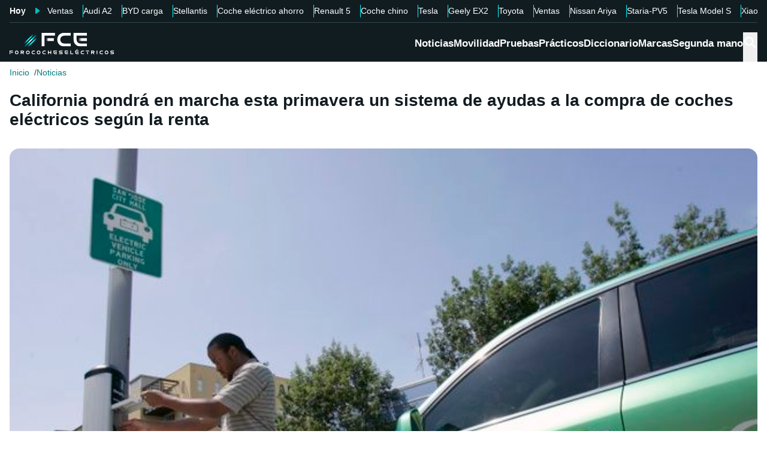

--- FILE ---
content_type: image/svg+xml
request_url: https://forococheselectricos.com/_next/static/media/logo-movil-negativo.1365684b.svg
body_size: 1380
content:
<svg xmlns="http://www.w3.org/2000/svg" width="212" height="45" fill="none"><g clip-path="url(#a)"><path fill="url(#b)" d="M52.202-1.336 23.984 26.882l1.668 1.667L53.869.332z"/><path fill="url(#c)" d="M59.04 5.503 30.824 33.721l1.667 1.667L60.709 7.171z"/><path fill="url(#d)" d="M60.324-2.62 22.701 35.005l1.668 1.667L61.992-.952z"/></g><g clip-path="url(#e)"><path fill="#fff" d="M64.611 28.813V.873H91.74v5.988H70.684v21.953h-6.073zM143.869 28.813c-8.623 0-14.454-5.706-14.454-13.97V.873h27.129v5.988h-21.055v7.982c0 4.67 3.402 7.983 8.543 7.983h12.512v5.987h-12.674999999999999M110.87 28.813c-8.624 0-14.455-5.708-14.455-13.97s5.75-13.97 14.294-13.97h12.835v5.988h-12.593c-5.101 0-8.462 3.353-8.462 7.984 0 4.63 3.402 7.983 8.544 7.983h12.512v5.986h-12.673z"/><path fill="url(#f)" d="M156.542 11.861h-22.144v5.988h22.144z"/><path fill="url(#g)" d="M89.447 11.861H67.304v5.988h22.143z"/></g><path fill="#fff" d="M0 44.68v-7.345h6.766v1.574h-5.25v5.77zm2.626-4.459h4.14v1.575h-4.14zM14.441 37.228c2.192 0 3.625 1.51 3.625 3.776s-1.453 3.777-3.645 3.777-3.625-1.489-3.625-3.766 1.454-3.788 3.645-3.788m-.02 5.981c1.283 0 2.13-.871 2.13-2.203 0-1.33-.838-2.202-2.11-2.202-1.27 0-2.13.882-2.13 2.213s.839 2.192 2.11 2.192M22.4 37.335h4.311c1.536 0 2.555.892 2.555 2.245 0 1.197-.788 1.983-2.01 2.173l2.01 2.927h-1.858l-1.978-2.887h-1.515v2.887h-1.516zm1.515 2.886h2.716c.677 0 1.122-.23 1.122-.65 0-.419-.445-.66-1.101-.66h-2.738v1.313zM36.912 37.228c2.192 0 3.625 1.51 3.625 3.776s-1.454 3.777-3.646 3.777c-2.191 0-3.624-1.489-3.624-3.766s1.453-3.788 3.645-3.788m-.02 5.981c1.283 0 2.13-.871 2.13-2.203 0-1.33-.839-2.202-2.11-2.202s-2.13.882-2.13 2.213.838 2.192 2.11 2.192M48.143 44.68c-2.15 0-3.604-1.5-3.604-3.673s1.433-3.672 3.566-3.672h3.2v1.574h-3.141c-1.273 0-2.11.882-2.11 2.098 0 1.217.849 2.099 2.13 2.099h3.12v1.574zM58.717 37.228c2.191 0 3.625 1.51 3.625 3.776s-1.454 3.777-3.646 3.777-3.625-1.489-3.625-3.766 1.454-3.788 3.646-3.788m-.02 5.981c1.282 0 2.13-.871 2.13-2.203 0-1.33-.84-2.202-2.11-2.202-1.272 0-2.13.882-2.13 2.213s.838 2.192 2.11 2.192M69.945 44.68c-2.15 0-3.604-1.5-3.604-3.673s1.433-3.672 3.565-3.672h3.2v1.574h-3.14c-1.274 0-2.11.882-2.11 2.098 0 1.217.849 2.099 2.13 2.099h3.12v1.574zM77.432 37.335h1.515v2.886h3.877v-2.886h1.515v7.345h-1.515v-2.887h-3.877v2.887h-1.515zM92.428 44.68c-2.151 0-3.605-1.5-3.605-3.673v-3.672h6.766v1.574h-5.25v2.098c0 1.227.848 2.099 2.13 2.099h3.12v1.574zm3.161-2.887h-4.14V40.22h4.14zM100.012 44.68v-1.574h4.736c.555 0 .918-.262.918-.65 0-.387-.363-.66-.898-.66h-2.464c-1.433 0-2.393-.882-2.393-2.213s.939-2.245 2.354-2.245h4.816v1.574h-4.757c-.535 0-.898.262-.898.66 0 .399.363.65.919.65h2.485c1.414 0 2.353.903 2.353 2.245s-.959 2.214-2.392 2.214h-4.779M115.029 44.68c-2.151 0-3.604-1.5-3.604-3.673v-3.672h6.766v1.574h-5.251v2.098c0 1.227.849 2.099 2.13 2.099h3.121v1.574zm3.162-2.887h-4.14V40.22h4.14zM122.755 37.335h1.515v5.77h4.595v1.575h-6.11zM136.38 44.68c-2.151 0-3.605-1.5-3.605-3.673v-3.672h6.766v1.574h-5.251v2.098c0 1.227.849 2.099 2.131 2.099h3.12v1.574zm-.384-8.048h-1.01l.928-2.328h1.515zm3.545 5.161h-4.139V40.22h4.139zM147.378 44.68c-2.151 0-3.605-1.5-3.605-3.673s1.434-3.672 3.566-3.672h3.2v1.574h-3.141c-1.273 0-2.109.882-2.109 2.098 0 1.217.848 2.099 2.13 2.099h3.12v1.574zM154.224 37.335h6.565v1.574h-6.565zm2.524 2.622h1.515v4.72h-1.515zM164.809 37.335h4.311c1.536 0 2.555.892 2.555 2.245 0 1.197-.787 1.983-2.009 2.173l2.009 2.927h-1.858l-1.978-2.887h-1.515v2.887h-1.515zm1.515 2.886h2.716c.677 0 1.122-.23 1.122-.65 0-.419-.445-.66-1.101-.66h-2.737v1.313zM176 44.68v-7.345h1.515v7.345zM185.438 44.68c-2.15 0-3.604-1.5-3.604-3.673s1.433-3.672 3.565-3.672h3.201v1.574h-3.141c-1.273 0-2.11.882-2.11 2.098 0 1.217.849 2.099 2.13 2.099h3.121v1.574zM196.014 37.228c2.192 0 3.625 1.51 3.625 3.776s-1.453 3.777-3.645 3.777-3.625-1.489-3.625-3.766 1.454-3.788 3.645-3.788m-.02 5.981c1.283 0 2.13-.871 2.13-2.203 0-1.33-.838-2.202-2.11-2.202s-2.13.882-2.13 2.213.839 2.192 2.11 2.192M203.831 44.68v-1.574h4.736c.556 0 .919-.262.919-.65 0-.387-.363-.66-.898-.66h-2.465c-1.433 0-2.393-.882-2.393-2.213s.939-2.245 2.354-2.245h4.816v1.574h-4.756c-.535 0-.898.262-.898.66 0 .399.363.65.918.65h2.485c1.415 0 2.354.903 2.354 2.245s-.96 2.214-2.393 2.214h-4.779"/><defs><radialGradient id="b" cx="0" cy="0" r="1" gradientTransform="matrix(11.25042 -11.25042 6.75024 6.75024 38.91 13.59)" gradientUnits="userSpaceOnUse"><stop offset=".28" stop-color="#0FF"/><stop offset=".84" stop-color="#0FF" stop-opacity="0"/></radialGradient><radialGradient id="c" cx="0" cy="0" r="1" gradientTransform="matrix(11.25042 -11.25042 6.75024 6.75024 45.7 20.38)" gradientUnits="userSpaceOnUse"><stop offset=".28" stop-color="#0FF"/><stop offset=".84" stop-color="#0FF" stop-opacity="0"/></radialGradient><radialGradient id="d" cx="0" cy="0" r="1" gradientTransform="matrix(15.00056 -15.00056 6.75025 6.75025 42.305 16.985)" gradientUnits="userSpaceOnUse"><stop stop-color="#fff"/><stop offset=".05" stop-color="#FBFFFF"/><stop offset=".08" stop-color="azure"/><stop offset=".12" stop-color="#DFF"/><stop offset=".15" stop-color="#C3FFFF"/><stop offset=".18" stop-color="#A2FFFF"/><stop offset=".21" stop-color="#78FFFF"/><stop offset=".24" stop-color="#48FFFF"/><stop offset=".27" stop-color="#1FF"/><stop offset=".28" stop-color="#0FF"/><stop offset=".84" stop-color="#0FF" stop-opacity="0"/></radialGradient><linearGradient id="f" x1="156.542" x2="134.398" y1="14.854" y2="14.854" gradientUnits="userSpaceOnUse"><stop offset=".5" stop-color="#fff"/><stop offset=".8" stop-color="#fff" stop-opacity="0"/></linearGradient><linearGradient id="g" x1="89.447" x2="67.304" y1="14.854" y2="14.854" gradientUnits="userSpaceOnUse"><stop offset=".5" stop-color="#fff"/><stop offset=".7" stop-color="#fff" stop-opacity="0"/></linearGradient><clipPath id="a"><path fill="#fff" d="M20.082.873h41.91v28.813h-41.91z"/></clipPath><clipPath id="e"><path fill="#fff" d="M64.611.873h91.93v27.94h-91.93z"/></clipPath></defs></svg>

--- FILE ---
content_type: application/javascript
request_url: https://cmp.meteored.com/cmp/inline.js
body_size: 598
content:
!function(){"use strict";var e={},a={};function n(t){var i=a[t];if(void 0!==i)return i.exports;var r=a[t]={exports:{}};return e[t](r,r.exports,n),r.exports}n.rv=function(){return"1.7.4"},n.ruid="bundler=rspack@1.7.4";var t=function(){var e;function a(){if(!(this instanceof a))throw TypeError("Cannot call a class as a function")}return e=[{key:"createCMP",value:function(){var e=[],a=function(a,n,t,i){"ping"===a?t&&t({gdprApplies:void 0,cmpLoaded:!1,cmpStatus:"stub",displayStatus:"hidden",apiVersion:"2.0",cmpVersion:void 0,cmpId:void 0,gvlVersion:void 0,tcfPolicyVersion:void 0},!0):e.push({name:a,version:n,callback:t,parameter:i})};return a.commandQueue=e,a}},{key:"createPrivateCMP",value:function(){var e=[],a=function(a,n,t){e.push({name:a,option:n,callback:t})};return a.commandQueue=e,a}},{key:"initAPI",value:function(){window.__tcfapi||(window.__tcfapi=this.createCMP())}},{key:"initPrivateAPI",value:function(){window.__tcfapiprivate||(window.__tcfapiprivate=this.createPrivateCMP())}}],function(e,a){for(var n=0;n<a.length;n++){var t=a[n];t.enumerable=t.enumerable||!1,t.configurable=!0,"value"in t&&(t.writable=!0),Object.defineProperty(e,t.key,t)}}(a,e),a}(),i="__tcfapiLocator",r=function(){var e;function a(){if(!(this instanceof a))throw TypeError("Cannot call a class as a function")}return e=[{key:"createIframe",value:function(){if(document.body){var e=document.createElement("iframe");e.style.display="none",e.name=i,document.body.appendChild(e)}else setTimeout(a.createIframe,5)}},{key:"init",value:function(){window.frames[i]||(this.createIframe(),window.addEventListener("message",function(e){var a="string"==typeof e.data,n=null;try{n=a?JSON.parse(e.data):e.data}catch(e){}if(n&&n.__tcfapiCall){var t=n.__tcfapiCall;window.__tcfapi(t.command,t.version,function(a,n){var i={__tcfapiReturn:{returnValue:a,success:n,callId:t.callId}};e.source&&e.source.postMessage(i,"*")},t.parameter)}}))}}],function(e,a){for(var n=0;n<a.length;n++){var t=a[n];t.enumerable=t.enumerable||!1,t.configurable=!0,"value"in t&&(t.writable=!0),Object.defineProperty(e,t.key,t)}}(a,e),a}();t.initAPI(),t.initPrivateAPI(),r.init()}();

--- FILE ---
content_type: application/javascript; charset=UTF-8
request_url: https://forococheselectricos.com/_next/static/chunks/c78cc47e3b3764d1.js
body_size: 8741
content:
(globalThis.TURBOPACK||(globalThis.TURBOPACK=[])).push(["object"==typeof document?document.currentScript:void 0,4718,e=>{"use strict";var t=e.i(43476);let r=e.i(71645).default.forwardRef(({color:e="currentColor",...r},i)=>(0,t.jsx)("svg",{stroke:e,fill:e,strokeWidth:"0",viewBox:"0 0 512 512",xmlns:"http://www.w3.org/2000/svg",...r,ref:i,children:(0,t.jsx)("path",{d:"M289.94 256l95-95A24 24 0 00351 127l-95 95-95-95a24 24 0 00-34 34l95 95-95 95a24 24 0 1034 34l95-95 95 95a24 24 0 0034-34z"})}));r.displayName="CloseIcon",e.s(["default",0,r])},86165,e=>{e.v({icon:"Icon-module-scss-module__hBuB-a__icon","icon--lg":"Icon-module-scss-module__hBuB-a__icon--lg","icon--md":"Icon-module-scss-module__hBuB-a__icon--md","icon--rounded":"Icon-module-scss-module__hBuB-a__icon--rounded","icon--sm":"Icon-module-scss-module__hBuB-a__icon--sm","icon--xl":"Icon-module-scss-module__hBuB-a__icon--xl","icon--xs":"Icon-module-scss-module__hBuB-a__icon--xs","icon--xxl":"Icon-module-scss-module__hBuB-a__icon--xxl","icon--xxs":"Icon-module-scss-module__hBuB-a__icon--xxs"})},47127,e=>{"use strict";var t=e.i(43476),r=e.i(43794),i=e.i(86165);e.s(["Icon",0,({size:e="md",rounded:n,className:o,children:a,...l})=>(0,t.jsx)("span",{className:(0,r.default)(i.default.icon,i.default[`icon--${e}`],n?i.default["icon--rounded"]:"",o),...l,children:a})])},29878,e=>{e.v("/_next/static/media/fallback-image.ffb35856.jpg")},33525,(e,t,r)=>{"use strict";Object.defineProperty(r,"__esModule",{value:!0}),Object.defineProperty(r,"warnOnce",{enumerable:!0,get:function(){return i}});let i=e=>{}},88143,(e,t,r)=>{"use strict";function i({widthInt:e,heightInt:t,blurWidth:r,blurHeight:i,blurDataURL:n,objectFit:o}){let a=r?40*r:e,l=i?40*i:t,s=a&&l?`viewBox='0 0 ${a} ${l}'`:"";return`%3Csvg xmlns='http://www.w3.org/2000/svg' ${s}%3E%3Cfilter id='b' color-interpolation-filters='sRGB'%3E%3CfeGaussianBlur stdDeviation='20'/%3E%3CfeColorMatrix values='1 0 0 0 0 0 1 0 0 0 0 0 1 0 0 0 0 0 100 -1' result='s'/%3E%3CfeFlood x='0' y='0' width='100%25' height='100%25'/%3E%3CfeComposite operator='out' in='s'/%3E%3CfeComposite in2='SourceGraphic'/%3E%3CfeGaussianBlur stdDeviation='20'/%3E%3C/filter%3E%3Cimage width='100%25' height='100%25' x='0' y='0' preserveAspectRatio='${s?"none":"contain"===o?"xMidYMid":"cover"===o?"xMidYMid slice":"none"}' style='filter: url(%23b);' href='${n}'/%3E%3C/svg%3E`}Object.defineProperty(r,"__esModule",{value:!0}),Object.defineProperty(r,"getImageBlurSvg",{enumerable:!0,get:function(){return i}})},87690,(e,t,r)=>{"use strict";Object.defineProperty(r,"__esModule",{value:!0});var i={VALID_LOADERS:function(){return o},imageConfigDefault:function(){return a}};for(var n in i)Object.defineProperty(r,n,{enumerable:!0,get:i[n]});let o=["default","imgix","cloudinary","akamai","custom"],a={deviceSizes:[640,750,828,1080,1200,1920,2048,3840],imageSizes:[32,48,64,96,128,256,384],path:"/_next/image",loader:"default",loaderFile:"",domains:[],disableStaticImages:!1,minimumCacheTTL:14400,formats:["image/webp"],maximumRedirects:3,dangerouslyAllowLocalIP:!1,dangerouslyAllowSVG:!1,contentSecurityPolicy:"script-src 'none'; frame-src 'none'; sandbox;",contentDispositionType:"attachment",localPatterns:void 0,remotePatterns:[],qualities:[75],unoptimized:!1}},8927,(e,t,r)=>{"use strict";Object.defineProperty(r,"__esModule",{value:!0}),Object.defineProperty(r,"getImgProps",{enumerable:!0,get:function(){return d}}),e.r(33525);let i=e.r(43369),n=e.r(88143),o=e.r(87690),a=["-moz-initial","fill","none","scale-down",void 0];function l(e){return void 0!==e.default}function s(e){return void 0===e?e:"number"==typeof e?Number.isFinite(e)?e:NaN:"string"==typeof e&&/^[0-9]+$/.test(e)?parseInt(e,10):NaN}function d({src:e,sizes:t,unoptimized:r=!1,priority:d=!1,preload:u=!1,loading:c,className:f,quality:m,width:g,height:p,fill:h=!1,style:_,overrideSrc:b,onLoad:v,onLoadingComplete:y,placeholder:w="empty",blurDataURL:A,fetchPriority:j,decoding:x="async",layout:E,objectFit:O,objectPosition:R,lazyBoundary:C,lazyRoot:P,...I},S){var B;let z,k,M,{imgConf:W,showAltText:N,blurComplete:$,defaultLoader:q}=S,F=W||o.imageConfigDefault;if("allSizes"in F)z=F;else{let e=[...F.deviceSizes,...F.imageSizes].sort((e,t)=>e-t),t=F.deviceSizes.sort((e,t)=>e-t),r=F.qualities?.sort((e,t)=>e-t);z={...F,allSizes:e,deviceSizes:t,qualities:r}}if(void 0===q)throw Object.defineProperty(Error("images.loaderFile detected but the file is missing default export.\nRead more: https://nextjs.org/docs/messages/invalid-images-config"),"__NEXT_ERROR_CODE",{value:"E163",enumerable:!1,configurable:!0});let D=I.loader||q;delete I.loader,delete I.srcSet;let L="__next_img_default"in D;if(L){if("custom"===z.loader)throw Object.defineProperty(Error(`Image with src "${e}" is missing "loader" prop.
Read more: https://nextjs.org/docs/messages/next-image-missing-loader`),"__NEXT_ERROR_CODE",{value:"E252",enumerable:!1,configurable:!0})}else{let e=D;D=t=>{let{config:r,...i}=t;return e(i)}}if(E){"fill"===E&&(h=!0);let e={intrinsic:{maxWidth:"100%",height:"auto"},responsive:{width:"100%",height:"auto"}}[E];e&&(_={..._,...e});let r={responsive:"100vw",fill:"100vw"}[E];r&&!t&&(t=r)}let Q="",U=s(g),T=s(p);if((B=e)&&"object"==typeof B&&(l(B)||void 0!==B.src)){let t=l(e)?e.default:e;if(!t.src)throw Object.defineProperty(Error(`An object should only be passed to the image component src parameter if it comes from a static image import. It must include src. Received ${JSON.stringify(t)}`),"__NEXT_ERROR_CODE",{value:"E460",enumerable:!1,configurable:!0});if(!t.height||!t.width)throw Object.defineProperty(Error(`An object should only be passed to the image component src parameter if it comes from a static image import. It must include height and width. Received ${JSON.stringify(t)}`),"__NEXT_ERROR_CODE",{value:"E48",enumerable:!1,configurable:!0});if(k=t.blurWidth,M=t.blurHeight,A=A||t.blurDataURL,Q=t.src,!h)if(U||T){if(U&&!T){let e=U/t.width;T=Math.round(t.height*e)}else if(!U&&T){let e=T/t.height;U=Math.round(t.width*e)}}else U=t.width,T=t.height}let G=!d&&!u&&("lazy"===c||void 0===c);(!(e="string"==typeof e?e:Q)||e.startsWith("data:")||e.startsWith("blob:"))&&(r=!0,G=!1),z.unoptimized&&(r=!0),L&&!z.dangerouslyAllowSVG&&e.split("?",1)[0].endsWith(".svg")&&(r=!0);let K=s(m),V=Object.assign(h?{position:"absolute",height:"100%",width:"100%",left:0,top:0,right:0,bottom:0,objectFit:O,objectPosition:R}:{},N?{}:{color:"transparent"},_),H=$||"empty"===w?null:"blur"===w?`url("data:image/svg+xml;charset=utf-8,${(0,n.getImageBlurSvg)({widthInt:U,heightInt:T,blurWidth:k,blurHeight:M,blurDataURL:A||"",objectFit:V.objectFit})}")`:`url("${w}")`,J=a.includes(V.objectFit)?"fill"===V.objectFit?"100% 100%":"cover":V.objectFit,Y=H?{backgroundSize:J,backgroundPosition:V.objectPosition||"50% 50%",backgroundRepeat:"no-repeat",backgroundImage:H}:{},Z=function({config:e,src:t,unoptimized:r,width:n,quality:o,sizes:a,loader:l}){if(r){let e=(0,i.getDeploymentId)();if(t.startsWith("/")&&!t.startsWith("//")&&e){let r=t.includes("?")?"&":"?";t=`${t}${r}dpl=${e}`}return{src:t,srcSet:void 0,sizes:void 0}}let{widths:s,kind:d}=function({deviceSizes:e,allSizes:t},r,i){if(i){let r=/(^|\s)(1?\d?\d)vw/g,n=[];for(let e;e=r.exec(i);)n.push(parseInt(e[2]));if(n.length){let r=.01*Math.min(...n);return{widths:t.filter(t=>t>=e[0]*r),kind:"w"}}return{widths:t,kind:"w"}}return"number"!=typeof r?{widths:e,kind:"w"}:{widths:[...new Set([r,2*r].map(e=>t.find(t=>t>=e)||t[t.length-1]))],kind:"x"}}(e,n,a),u=s.length-1;return{sizes:a||"w"!==d?a:"100vw",srcSet:s.map((r,i)=>`${l({config:e,src:t,quality:o,width:r})} ${"w"===d?r:i+1}${d}`).join(", "),src:l({config:e,src:t,quality:o,width:s[u]})}}({config:z,src:e,unoptimized:r,width:U,quality:K,sizes:t,loader:D}),X=G?"lazy":c;return{props:{...I,loading:X,fetchPriority:j,width:U,height:T,decoding:x,className:f,style:{...V,...Y},sizes:Z.sizes,srcSet:Z.srcSet,src:b||Z.src},meta:{unoptimized:r,preload:u||d,placeholder:w,fill:h}}}},98879,(e,t,r)=>{"use strict";Object.defineProperty(r,"__esModule",{value:!0}),Object.defineProperty(r,"default",{enumerable:!0,get:function(){return l}});let i=e.r(71645),n="u"<typeof window,o=n?()=>{}:i.useLayoutEffect,a=n?()=>{}:i.useEffect;function l(e){let{headManager:t,reduceComponentsToState:r}=e;function l(){if(t&&t.mountedInstances){let e=i.Children.toArray(Array.from(t.mountedInstances).filter(Boolean));t.updateHead(r(e))}}return n&&(t?.mountedInstances?.add(e.children),l()),o(()=>(t?.mountedInstances?.add(e.children),()=>{t?.mountedInstances?.delete(e.children)})),o(()=>(t&&(t._pendingUpdate=l),()=>{t&&(t._pendingUpdate=l)})),a(()=>(t&&t._pendingUpdate&&(t._pendingUpdate(),t._pendingUpdate=null),()=>{t&&t._pendingUpdate&&(t._pendingUpdate(),t._pendingUpdate=null)})),null}},25633,(e,t,r)=>{"use strict";Object.defineProperty(r,"__esModule",{value:!0});var i={default:function(){return p},defaultHead:function(){return c}};for(var n in i)Object.defineProperty(r,n,{enumerable:!0,get:i[n]});let o=e.r(55682),a=e.r(90809),l=e.r(43476),s=a._(e.r(71645)),d=o._(e.r(98879)),u=e.r(42732);function c(){return[(0,l.jsx)("meta",{charSet:"utf-8"},"charset"),(0,l.jsx)("meta",{name:"viewport",content:"width=device-width"},"viewport")]}function f(e,t){return"string"==typeof t||"number"==typeof t?e:t.type===s.default.Fragment?e.concat(s.default.Children.toArray(t.props.children).reduce((e,t)=>"string"==typeof t||"number"==typeof t?e:e.concat(t),[])):e.concat(t)}e.r(33525);let m=["name","httpEquiv","charSet","itemProp"];function g(e){let t,r,i,n;return e.reduce(f,[]).reverse().concat(c().reverse()).filter((t=new Set,r=new Set,i=new Set,n={},e=>{let o=!0,a=!1;if(e.key&&"number"!=typeof e.key&&e.key.indexOf("$")>0){a=!0;let r=e.key.slice(e.key.indexOf("$")+1);t.has(r)?o=!1:t.add(r)}switch(e.type){case"title":case"base":r.has(e.type)?o=!1:r.add(e.type);break;case"meta":for(let t=0,r=m.length;t<r;t++){let r=m[t];if(e.props.hasOwnProperty(r))if("charSet"===r)i.has(r)?o=!1:i.add(r);else{let t=e.props[r],i=n[r]||new Set;("name"!==r||!a)&&i.has(t)?o=!1:(i.add(t),n[r]=i)}}}return o})).reverse().map((e,t)=>{let r=e.key||t;return s.default.cloneElement(e,{key:r})})}let p=function({children:e}){let t=(0,s.useContext)(u.HeadManagerContext);return(0,l.jsx)(d.default,{reduceComponentsToState:g,headManager:t,children:e})};("function"==typeof r.default||"object"==typeof r.default&&null!==r.default)&&void 0===r.default.__esModule&&(Object.defineProperty(r.default,"__esModule",{value:!0}),Object.assign(r.default,r),t.exports=r.default)},18556,(e,t,r)=>{"use strict";Object.defineProperty(r,"__esModule",{value:!0}),Object.defineProperty(r,"ImageConfigContext",{enumerable:!0,get:function(){return o}});let i=e.r(55682)._(e.r(71645)),n=e.r(87690),o=i.default.createContext(n.imageConfigDefault)},65856,(e,t,r)=>{"use strict";Object.defineProperty(r,"__esModule",{value:!0}),Object.defineProperty(r,"RouterContext",{enumerable:!0,get:function(){return i}});let i=e.r(55682)._(e.r(71645)).default.createContext(null)},70965,(e,t,r)=>{"use strict";function i(e,t){let r=e||75;return t?.qualities?.length?t.qualities.reduce((e,t)=>Math.abs(t-r)<Math.abs(e-r)?t:e,0):r}Object.defineProperty(r,"__esModule",{value:!0}),Object.defineProperty(r,"findClosestQuality",{enumerable:!0,get:function(){return i}})},1948,(e,t,r)=>{"use strict";Object.defineProperty(r,"__esModule",{value:!0}),Object.defineProperty(r,"default",{enumerable:!0,get:function(){return a}});let i=e.r(70965),n=e.r(43369);function o({config:e,src:t,width:r,quality:o}){if(t.startsWith("/")&&t.includes("?")&&e.localPatterns?.length===1&&"**"===e.localPatterns[0].pathname&&""===e.localPatterns[0].search)throw Object.defineProperty(Error(`Image with src "${t}" is using a query string which is not configured in images.localPatterns.
Read more: https://nextjs.org/docs/messages/next-image-unconfigured-localpatterns`),"__NEXT_ERROR_CODE",{value:"E871",enumerable:!1,configurable:!0});let a=(0,i.findClosestQuality)(o,e),l=(0,n.getDeploymentId)();return`${e.path}?url=${encodeURIComponent(t)}&w=${r}&q=${a}${t.startsWith("/")&&l?`&dpl=${l}`:""}`}o.__next_img_default=!0;let a=o},18581,(e,t,r)=>{"use strict";Object.defineProperty(r,"__esModule",{value:!0}),Object.defineProperty(r,"useMergedRef",{enumerable:!0,get:function(){return n}});let i=e.r(71645);function n(e,t){let r=(0,i.useRef)(null),n=(0,i.useRef)(null);return(0,i.useCallback)(i=>{if(null===i){let e=r.current;e&&(r.current=null,e());let t=n.current;t&&(n.current=null,t())}else e&&(r.current=o(e,i)),t&&(n.current=o(t,i))},[e,t])}function o(e,t){if("function"!=typeof e)return e.current=t,()=>{e.current=null};{let r=e(t);return"function"==typeof r?r:()=>e(null)}}("function"==typeof r.default||"object"==typeof r.default&&null!==r.default)&&void 0===r.default.__esModule&&(Object.defineProperty(r.default,"__esModule",{value:!0}),Object.assign(r.default,r),t.exports=r.default)},5500,(e,t,r)=>{"use strict";Object.defineProperty(r,"__esModule",{value:!0}),Object.defineProperty(r,"Image",{enumerable:!0,get:function(){return y}});let i=e.r(55682),n=e.r(90809),o=e.r(43476),a=n._(e.r(71645)),l=i._(e.r(74080)),s=i._(e.r(25633)),d=e.r(8927),u=e.r(87690),c=e.r(18556);e.r(33525);let f=e.r(65856),m=i._(e.r(1948)),g=e.r(18581),p={deviceSizes:[393,450,640,800,1100,1320],imageSizes:[150,250],qualities:[75],path:"/_next/image",loader:"default",dangerouslyAllowSVG:!1,unoptimized:!1};function h(e,t,r,i,n,o,a){let l=e?.src;e&&e["data-loaded-src"]!==l&&(e["data-loaded-src"]=l,("decode"in e?e.decode():Promise.resolve()).catch(()=>{}).then(()=>{if(e.parentElement&&e.isConnected){if("empty"!==t&&n(!0),r?.current){let t=new Event("load");Object.defineProperty(t,"target",{writable:!1,value:e});let i=!1,n=!1;r.current({...t,nativeEvent:t,currentTarget:e,target:e,isDefaultPrevented:()=>i,isPropagationStopped:()=>n,persist:()=>{},preventDefault:()=>{i=!0,t.preventDefault()},stopPropagation:()=>{n=!0,t.stopPropagation()}})}i?.current&&i.current(e)}}))}function _(e){return a.use?{fetchPriority:e}:{fetchpriority:e}}"u"<typeof window&&(globalThis.__NEXT_IMAGE_IMPORTED=!0);let b=(0,a.forwardRef)(({src:e,srcSet:t,sizes:r,height:i,width:n,decoding:l,className:s,style:d,fetchPriority:u,placeholder:c,loading:f,unoptimized:m,fill:p,onLoadRef:b,onLoadingCompleteRef:v,setBlurComplete:y,setShowAltText:w,sizesInput:A,onLoad:j,onError:x,...E},O)=>{let R=(0,a.useCallback)(e=>{e&&(x&&(e.src=e.src),e.complete&&h(e,c,b,v,y,m,A))},[e,c,b,v,y,x,m,A]),C=(0,g.useMergedRef)(O,R);return(0,o.jsx)("img",{...E,..._(u),loading:f,width:n,height:i,decoding:l,"data-nimg":p?"fill":"1",className:s,style:d,sizes:r,srcSet:t,src:e,ref:C,onLoad:e=>{h(e.currentTarget,c,b,v,y,m,A)},onError:e=>{w(!0),"empty"!==c&&y(!0),x&&x(e)}})});function v({isAppRouter:e,imgAttributes:t}){let r={as:"image",imageSrcSet:t.srcSet,imageSizes:t.sizes,crossOrigin:t.crossOrigin,referrerPolicy:t.referrerPolicy,..._(t.fetchPriority)};return e&&l.default.preload?(l.default.preload(t.src,r),null):(0,o.jsx)(s.default,{children:(0,o.jsx)("link",{rel:"preload",href:t.srcSet?void 0:t.src,...r},"__nimg-"+t.src+t.srcSet+t.sizes)})}let y=(0,a.forwardRef)((e,t)=>{let r=(0,a.useContext)(f.RouterContext),i=(0,a.useContext)(c.ImageConfigContext),n=(0,a.useMemo)(()=>{let e=p||i||u.imageConfigDefault,t=[...e.deviceSizes,...e.imageSizes].sort((e,t)=>e-t),r=e.deviceSizes.sort((e,t)=>e-t),n=e.qualities?.sort((e,t)=>e-t);return{...e,allSizes:t,deviceSizes:r,qualities:n,localPatterns:"u"<typeof window?i?.localPatterns:e.localPatterns}},[i]),{onLoad:l,onLoadingComplete:s}=e,g=(0,a.useRef)(l);(0,a.useEffect)(()=>{g.current=l},[l]);let h=(0,a.useRef)(s);(0,a.useEffect)(()=>{h.current=s},[s]);let[_,y]=(0,a.useState)(!1),[w,A]=(0,a.useState)(!1),{props:j,meta:x}=(0,d.getImgProps)(e,{defaultLoader:m.default,imgConf:n,blurComplete:_,showAltText:w});return(0,o.jsxs)(o.Fragment,{children:[(0,o.jsx)(b,{...j,unoptimized:x.unoptimized,placeholder:x.placeholder,fill:x.fill,onLoadRef:g,onLoadingCompleteRef:h,setBlurComplete:y,setShowAltText:A,sizesInput:e.sizes,ref:t}),x.preload?(0,o.jsx)(v,{isAppRouter:!r,imgAttributes:j}):null]})});("function"==typeof r.default||"object"==typeof r.default&&null!==r.default)&&void 0===r.default.__esModule&&(Object.defineProperty(r.default,"__esModule",{value:!0}),Object.assign(r.default,r),t.exports=r.default)},94909,(e,t,r)=>{"use strict";Object.defineProperty(r,"__esModule",{value:!0});var i={default:function(){return u},getImageProps:function(){return d}};for(var n in i)Object.defineProperty(r,n,{enumerable:!0,get:i[n]});let o=e.r(55682),a=e.r(8927),l=e.r(5500),s=o._(e.r(1948));function d(e){let{props:t}=(0,a.getImgProps)(e,{defaultLoader:s.default,imgConf:{deviceSizes:[393,450,640,800,1100,1320],imageSizes:[150,250],qualities:[75],path:"/_next/image",loader:"default",dangerouslyAllowSVG:!1,unoptimized:!1}});for(let[e,r]of Object.entries(t))void 0===r&&delete t[e];return{props:t}}let u=l.Image},57688,(e,t,r)=>{t.exports=e.r(94909)},84177,e=>{e.v({img:"Image-module-scss-module__gObqBW__img","img-container":"Image-module-scss-module__gObqBW__img-container","img-container--avatar":"Image-module-scss-module__gObqBW__img-container--avatar","img-container--fill":"Image-module-scss-module__gObqBW__img-container--fill","img-container--hover-degrade":"Image-module-scss-module__gObqBW__img-container--hover-degrade","img-container--hover-scale":"Image-module-scss-module__gObqBW__img-container--hover-scale","img-container--rounded-md":"Image-module-scss-module__gObqBW__img-container--rounded-md","img-container__overlay":"Image-module-scss-module__gObqBW__img-container__overlay","img-container__overlay--degrade":"Image-module-scss-module__gObqBW__img-container__overlay--degrade","img-container__overlay--degrade-bottom":"Image-module-scss-module__gObqBW__img-container__overlay--degrade-bottom"})},16534,e=>{"use strict";var t=e.i(43476),r=e.i(71645),i=e.i(57688),n=e.i(43794),o=e.i(25913),a=(e,t,r,i,n,o,a,l)=>{let s=document.documentElement,d=["light","dark"];function u(t){var r;(Array.isArray(e)?e:[e]).forEach(e=>{let r="class"===e,i=r&&o?n.map(e=>o[e]||e):n;r?(s.classList.remove(...i),s.classList.add(o&&o[t]?o[t]:t)):s.setAttribute(e,t)}),r=t,l&&d.includes(r)&&(s.style.colorScheme=r)}if(i)u(i);else try{let e=localStorage.getItem(t)||r,i=a&&"system"===e?window.matchMedia("(prefers-color-scheme: dark)").matches?"dark":"light":e;u(i)}catch(e){}},l=r.createContext(void 0),s={setTheme:e=>{},themes:[]};r.memo(({forcedTheme:e,storageKey:t,attribute:i,enableSystem:n,enableColorScheme:o,defaultTheme:l,value:s,themes:d,nonce:u,scriptProps:c})=>{let f=JSON.stringify([i,t,l,e,d,s,n,o]).slice(1,-1);return r.createElement("script",{...c,suppressHydrationWarning:!0,nonce:"u"<typeof window?u:"",dangerouslySetInnerHTML:{__html:`(${a.toString()})(${f})`}})}),e.i(47167);let d="https://images.forococheselectricos.com",u="https://images.forococheselectricos.com",c="";c=new URL(u).hostname.split(".").slice(-2).join(".");let f=[RegExp("^/fotos-coches/"),RegExp("^/fotos-jato(?!.*/uploads)"),RegExp("^/galerias/"),RegExp("^/market/")],m=({src:e,width:t,height:r,quality:i,format:n})=>{try{let o=/^[a-zA-Z][a-zA-Z\d+\-.]*:\/\//.test(e)?new URL(e):new URL(e,u);if(o.hostname.split(".").slice(-2).join(".")!==c)return e;let a=new URL(d),l=u.includes("forococheselectricos")?"l":"m";if(o.host===a.host&&o.pathname.startsWith("/image/")){let e=o.pathname.split("/");return e[3]=`${t?t+"w":""}${r?r+"h":""}${i?i+"q":""}${n?"."+n:""}`,o.pathname=e.join("/"),o.toString()}let s=f.some(e=>e.test(o.pathname))?"s":l,m=o.pathname,g=`${s}/${t?t+"w":""}${r?r+"h":""}${i?i+"q":""}${n?"."+n:""}`;return`${d}/image/${g}${m}`}catch(t){return e}};var g=e.i(58349);let p={src:e.i(29878).default,width:800,height:600,blurWidth:8,blurHeight:6,blurDataURL:"[data-uri]"};var h=e.i(84177);let _=(0,o.cva)(h.default.img,{variants:{rounded:{none:"",md:h.default["img-container--rounded-md"],avatar:h.default["img-container--avatar"]},effect:{none:"",degrade:h.default["img-container__overlay--degrade"],degradeBottom:h.default["img-container__overlay--degrade-bottom"]},hoverEffect:{none:"",scale:h.default["img-container--hover-scale"],degrade:h.default["img-container--hover-degrade"]}},defaultVariants:{rounded:"none"}});e.s(["Image",0,({rounded:e,children:o,className:a,imgClassName:d,effect:u,hoverEffect:c,disableFallback:f=!1,disableContainer:b=!1,fallbackImage:v,src:y,darkSrc:w,width:A,height:j,alt:x,...E})=>{var O;let R;if("string"==typeof y)try{let e=(0,g.getEnvironmentVariable)(g.EnvironmentKeys.BaseStatic);y=new URL(y,e).toString()}catch(e){console.warn("Invalid image URL",y)}if(w&&"string"==typeof w)try{let e=(0,g.getEnvironmentVariable)(g.EnvironmentKeys.BaseStatic);w=new URL(w,e).toString()}catch(e){console.warn("Invalid dark image URL",w)}let[C,P]=r.default.useState(!1),{resolvedTheme:I}=null!=(O=r.useContext(l))?O:s,[S,B]=r.default.useState("dark"==I&&w?w:y);return r.default.useEffect(()=>{"dark"==I&&w?B(w):B(y)},[I]),r.default.useEffect(()=>{P(!1)},[S]),R=A&&j&&!E.fill||"object"==typeof S?(0,t.jsx)(i.default,{...E,src:S,width:A,height:j,alt:x||"",loader:m,className:(0,n.default)(d,h.default.img),unoptimized:"object"==typeof S||E.unoptimized}):(0,t.jsx)(i.default,{...E,alt:x||"",loader:m,fill:!0,width:void 0,height:void 0,style:{objectFit:"cover"},className:(0,n.default)(d,h.default.img),onError:()=>{P(!0)},unoptimized:!!C&&!f||E.unoptimized,src:C&&!f?v??p:S}),b?(0,t.jsx)(t.Fragment,{children:R}):A&&j&&!E.fill||"object"==typeof S?(0,t.jsxs)("div",{className:(0,n.default)(h.default["img-container"],_({rounded:e,hoverEffect:c}),a),children:[R,(o||u)&&(0,t.jsx)("div",{className:(0,n.default)(_({effect:u}),h.default["img-container__overlay"]),children:o})]}):(0,t.jsxs)("div",{className:(0,n.default)(h.default["img-container"],_({rounded:e,hoverEffect:c}),h.default["img-container--fill"],a),children:[R,(o||u)&&(0,t.jsx)("div",{className:(0,n.default)(_({effect:u}),h.default["img-container__overlay"]),children:o})]})},"imageVariants",0,_],16534)},88879,e=>{e.v({caption:"Caption-module-scss-module__WQ_9xW__caption"})},9628,e=>{e.v({"full-width-content-wrapper":"FullWidthContainerContentWrapper-module-scss-module__p0k4iW__full-width-content-wrapper","full-width-content-wrapper--both":"FullWidthContainerContentWrapper-module-scss-module__p0k4iW__full-width-content-wrapper--both","full-width-content-wrapper--desktop":"FullWidthContainerContentWrapper-module-scss-module__p0k4iW__full-width-content-wrapper--desktop","full-width-content-wrapper--mobile":"FullWidthContainerContentWrapper-module-scss-module__p0k4iW__full-width-content-wrapper--mobile"})},32661,e=>{e.v({"figure-container":"Figure-module-scss-module__G-incq__figure-container","figure-container__img-container":"Figure-module-scss-module__G-incq__figure-container__img-container","img-tag":"Figure-module-scss-module__G-incq__img-tag","img-tag--bottom-left":"Figure-module-scss-module__G-incq__img-tag--bottom-left","img-tag--bottom-right":"Figure-module-scss-module__G-incq__img-tag--bottom-right","img-tag--center":"Figure-module-scss-module__G-incq__img-tag--center","img-tag--top-left":"Figure-module-scss-module__G-incq__img-tag--top-left","img-tag--top-right":"Figure-module-scss-module__G-incq__img-tag--top-right"})},32686,e=>{"use strict";var t=e.i(43476),r=e.i(43794),i=e.i(25913),n=e.i(88879);let o=({className:e,children:i,tag:o})=>(0,t.jsx)(o||"figcaption",{className:(0,r.default)(n.default.caption,e),children:i});o.displayName="Caption";var a=e.i(16534),l=e.i(9628);let s=(0,i.cva)(l.default["full-width-content-wrapper"],{variants:{devices:{mobile:l.default["full-width-content-wrapper--mobile"],desktop:l.default["full-width-content-wrapper--desktop"],both:l.default["full-width-content-wrapper--both"]}},defaultVariants:{devices:"mobile"}}),d=({className:e,devices:i,...n})=>(0,t.jsx)("div",{className:(0,r.default)(s({devices:i}),e),children:n.children});var u=e.i(32661);let c=(0,i.cva)("",{variants:{tagPosition:{topRight:u.default["img-tag--top-right"],topLeft:u.default["img-tag--top-left"],bottomRight:u.default["img-tag--bottom-right"],bottomLeft:u.default["img-tag--bottom-left"],center:u.default["img-tag--center"]}},defaultVariants:{tagPosition:"topRight"}});e.s(["Figure",0,({image:e,figCaptionClassName:i,tag:n,tagPosition:l,tagContainerClassName:s,className:f,fullWidth:m=!1,onClick:g,children:p})=>{let h=(0,t.jsx)(a.Image,{...e,className:(0,r.default)(e.className,u.default["figure-container__img-container"]),children:n&&(0,t.jsx)("div",{className:(0,r.default)(c({tagPosition:l}),u.default["img-tag"],s),children:n})});return(0,t.jsxs)("figure",{className:(0,r.default)(u.default["figure-container"],f),onClick:g,children:[m?(0,t.jsx)(d,{children:h}):(0,t.jsx)(t.Fragment,{children:h}),e.figcaption&&(0,t.jsx)(o,{className:i,children:e.figcaption}),p]})}],32686)}]);